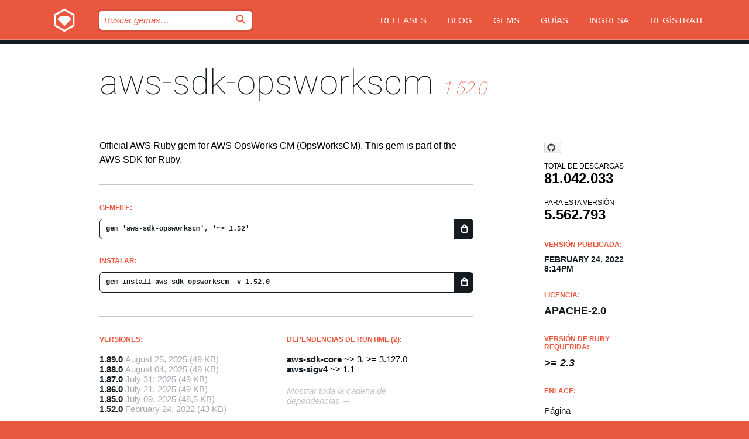

--- FILE ---
content_type: text/html; charset=utf-8
request_url: https://rubygems.org/gems/aws-sdk-opsworkscm/versions/1.52.0?locale=es
body_size: 5376
content:
<!DOCTYPE html>
<html lang="es">
  <head>
    <title>aws-sdk-opsworkscm | RubyGems.org | el alojamiento de gemas de tu comunidad</title>
    <meta charset="UTF-8">
    <meta content="width=device-width, initial-scale=1, maximum-scale=1, user-scalable=0" name="viewport">
    <meta name="google-site-verification" content="AuesbWQ9MCDMmC1lbDlw25RJzyqWOcDYpuaCjgPxEZY" />
    <link rel="apple-touch-icon" href="/apple-touch-icons/apple-touch-icon.png" />
      <link rel="apple-touch-icon" sizes="57x57" href="/apple-touch-icons/apple-touch-icon-57x57.png" />
      <link rel="apple-touch-icon" sizes="72x72" href="/apple-touch-icons/apple-touch-icon-72x72.png" />
      <link rel="apple-touch-icon" sizes="76x76" href="/apple-touch-icons/apple-touch-icon-76x76.png" />
      <link rel="apple-touch-icon" sizes="114x114" href="/apple-touch-icons/apple-touch-icon-114x114.png" />
      <link rel="apple-touch-icon" sizes="120x120" href="/apple-touch-icons/apple-touch-icon-120x120.png" />
      <link rel="apple-touch-icon" sizes="144x144" href="/apple-touch-icons/apple-touch-icon-144x144.png" />
      <link rel="apple-touch-icon" sizes="152x152" href="/apple-touch-icons/apple-touch-icon-152x152.png" />
      <link rel="apple-touch-icon" sizes="180x180" href="/apple-touch-icons/apple-touch-icon-180x180.png" />
    <link rel="mask-icon" href="/rubygems_logo.svg" color="#e9573f">
    <link rel="fluid-icon" href="/fluid-icon.png"/>
    <link rel="search" type="application/opensearchdescription+xml" title="RubyGems.org" href="/opensearch.xml">
    <link rel="shortcut icon" href="/favicon.ico" type="image/x-icon">
    <link rel="stylesheet" href="/assets/application-fda27980.css" />
    <link href="https://fonts.gstatic.com" rel="preconnect" crossorigin>
    <link href='https://fonts.googleapis.com/css?family=Roboto:100&amp;subset=greek,latin,cyrillic,latin-ext' rel='stylesheet' type='text/css'>
    
<link rel="alternate" type="application/atom+xml" href="https://feeds.feedburner.com/gemcutter-latest" title="RubyGems.org | Gemas más recientes">

    <meta name="csrf-param" content="authenticity_token" />
<meta name="csrf-token" content="bplvH5sXcfFEgZF91sQorIRdYmq-lHRLQnb1vU5d2kRYLI4QepQkegy9eBkRCQtws9gXJzqqL1cBIFYOwsqIRA" />
      <link rel="alternate" type="application/atom+xml" title="aws-sdk-opsworkscm Version Feed" href="/gems/aws-sdk-opsworkscm/versions.atom" />
    <!-- canonical url -->
    <link rel="canonical" href="https://rubygems.org/gems/aws-sdk-opsworkscm/versions/1.52.0" />
    <!-- alternative language versions url -->
      <link rel="alternate" hreflang="en" href="https://rubygems.org/gems/aws-sdk-opsworkscm/versions/1.52.0?locale=en" />
      <link rel="alternate" hreflang="nl" href="https://rubygems.org/gems/aws-sdk-opsworkscm/versions/1.52.0?locale=nl" />
      <link rel="alternate" hreflang="zh-CN" href="https://rubygems.org/gems/aws-sdk-opsworkscm/versions/1.52.0?locale=zh-CN" />
      <link rel="alternate" hreflang="zh-TW" href="https://rubygems.org/gems/aws-sdk-opsworkscm/versions/1.52.0?locale=zh-TW" />
      <link rel="alternate" hreflang="pt-BR" href="https://rubygems.org/gems/aws-sdk-opsworkscm/versions/1.52.0?locale=pt-BR" />
      <link rel="alternate" hreflang="fr" href="https://rubygems.org/gems/aws-sdk-opsworkscm/versions/1.52.0?locale=fr" />
      <link rel="alternate" hreflang="es" href="https://rubygems.org/gems/aws-sdk-opsworkscm/versions/1.52.0?locale=es" />
      <link rel="alternate" hreflang="de" href="https://rubygems.org/gems/aws-sdk-opsworkscm/versions/1.52.0?locale=de" />
      <link rel="alternate" hreflang="ja" href="https://rubygems.org/gems/aws-sdk-opsworkscm/versions/1.52.0?locale=ja" />
    <!-- unmatched alternative language fallback -->
    <link rel="alternate" hreflang="x-default" href="https://rubygems.org/gems/aws-sdk-opsworkscm/versions/1.52.0" />

    <script type="importmap" data-turbo-track="reload">{
  "imports": {
    "jquery": "/assets/jquery-15a62848.js",
    "@rails/ujs": "/assets/@rails--ujs-2089e246.js",
    "application": "/assets/application-ae34b86d.js",
    "@hotwired/turbo-rails": "/assets/turbo.min-3a2e143f.js",
    "@hotwired/stimulus": "/assets/@hotwired--stimulus-132cbc23.js",
    "@hotwired/stimulus-loading": "/assets/stimulus-loading-1fc53fe7.js",
    "@stimulus-components/clipboard": "/assets/@stimulus-components--clipboard-d9c44ea9.js",
    "@stimulus-components/dialog": "/assets/@stimulus-components--dialog-74866932.js",
    "@stimulus-components/reveal": "/assets/@stimulus-components--reveal-77f6cb39.js",
    "@stimulus-components/checkbox-select-all": "/assets/@stimulus-components--checkbox-select-all-e7db6a97.js",
    "github-buttons": "/assets/github-buttons-3337d207.js",
    "webauthn-json": "/assets/webauthn-json-74adc0e8.js",
    "avo.custom": "/assets/avo.custom-4b185d31.js",
    "stimulus-rails-nested-form": "/assets/stimulus-rails-nested-form-3f712873.js",
    "local-time": "/assets/local-time-a331fc59.js",
    "src/oidc_api_key_role_form": "/assets/src/oidc_api_key_role_form-223a59d4.js",
    "src/pages": "/assets/src/pages-64095f36.js",
    "src/transitive_dependencies": "/assets/src/transitive_dependencies-9280dc42.js",
    "src/webauthn": "/assets/src/webauthn-a8b5ca04.js",
    "controllers/application": "/assets/controllers/application-e33ffaa8.js",
    "controllers/autocomplete_controller": "/assets/controllers/autocomplete_controller-e9f78a76.js",
    "controllers/counter_controller": "/assets/controllers/counter_controller-b739ef1d.js",
    "controllers/dialog_controller": "/assets/controllers/dialog_controller-c788489b.js",
    "controllers/dropdown_controller": "/assets/controllers/dropdown_controller-baaf189b.js",
    "controllers/dump_controller": "/assets/controllers/dump_controller-5d671745.js",
    "controllers/exclusive_checkbox_controller": "/assets/controllers/exclusive_checkbox_controller-c624394a.js",
    "controllers/gem_scope_controller": "/assets/controllers/gem_scope_controller-9c330c45.js",
    "controllers": "/assets/controllers/index-236ab973.js",
    "controllers/nav_controller": "/assets/controllers/nav_controller-8f4ea870.js",
    "controllers/onboarding_name_controller": "/assets/controllers/onboarding_name_controller-a65c65ec.js",
    "controllers/radio_reveal_controller": "/assets/controllers/radio_reveal_controller-41774e15.js",
    "controllers/recovery_controller": "/assets/controllers/recovery_controller-b051251b.js",
    "controllers/reveal_controller": "/assets/controllers/reveal_controller-a90af4d9.js",
    "controllers/reveal_search_controller": "/assets/controllers/reveal_search_controller-8dc44279.js",
    "controllers/scroll_controller": "/assets/controllers/scroll_controller-07f12b0d.js",
    "controllers/search_controller": "/assets/controllers/search_controller-79d09057.js",
    "controllers/stats_controller": "/assets/controllers/stats_controller-5bae7b7f.js"
  }
}</script>
<link rel="modulepreload" href="/assets/jquery-15a62848.js" nonce="c0d150e6ca64d7450998a4d01142dc92">
<link rel="modulepreload" href="/assets/@rails--ujs-2089e246.js" nonce="c0d150e6ca64d7450998a4d01142dc92">
<link rel="modulepreload" href="/assets/application-ae34b86d.js" nonce="c0d150e6ca64d7450998a4d01142dc92">
<link rel="modulepreload" href="/assets/turbo.min-3a2e143f.js" nonce="c0d150e6ca64d7450998a4d01142dc92">
<link rel="modulepreload" href="/assets/@hotwired--stimulus-132cbc23.js" nonce="c0d150e6ca64d7450998a4d01142dc92">
<link rel="modulepreload" href="/assets/stimulus-loading-1fc53fe7.js" nonce="c0d150e6ca64d7450998a4d01142dc92">
<link rel="modulepreload" href="/assets/@stimulus-components--clipboard-d9c44ea9.js" nonce="c0d150e6ca64d7450998a4d01142dc92">
<link rel="modulepreload" href="/assets/@stimulus-components--dialog-74866932.js" nonce="c0d150e6ca64d7450998a4d01142dc92">
<link rel="modulepreload" href="/assets/@stimulus-components--reveal-77f6cb39.js" nonce="c0d150e6ca64d7450998a4d01142dc92">
<link rel="modulepreload" href="/assets/@stimulus-components--checkbox-select-all-e7db6a97.js" nonce="c0d150e6ca64d7450998a4d01142dc92">
<link rel="modulepreload" href="/assets/github-buttons-3337d207.js" nonce="c0d150e6ca64d7450998a4d01142dc92">
<link rel="modulepreload" href="/assets/webauthn-json-74adc0e8.js" nonce="c0d150e6ca64d7450998a4d01142dc92">
<link rel="modulepreload" href="/assets/local-time-a331fc59.js" nonce="c0d150e6ca64d7450998a4d01142dc92">
<link rel="modulepreload" href="/assets/src/oidc_api_key_role_form-223a59d4.js" nonce="c0d150e6ca64d7450998a4d01142dc92">
<link rel="modulepreload" href="/assets/src/pages-64095f36.js" nonce="c0d150e6ca64d7450998a4d01142dc92">
<link rel="modulepreload" href="/assets/src/transitive_dependencies-9280dc42.js" nonce="c0d150e6ca64d7450998a4d01142dc92">
<link rel="modulepreload" href="/assets/src/webauthn-a8b5ca04.js" nonce="c0d150e6ca64d7450998a4d01142dc92">
<link rel="modulepreload" href="/assets/controllers/application-e33ffaa8.js" nonce="c0d150e6ca64d7450998a4d01142dc92">
<link rel="modulepreload" href="/assets/controllers/autocomplete_controller-e9f78a76.js" nonce="c0d150e6ca64d7450998a4d01142dc92">
<link rel="modulepreload" href="/assets/controllers/counter_controller-b739ef1d.js" nonce="c0d150e6ca64d7450998a4d01142dc92">
<link rel="modulepreload" href="/assets/controllers/dialog_controller-c788489b.js" nonce="c0d150e6ca64d7450998a4d01142dc92">
<link rel="modulepreload" href="/assets/controllers/dropdown_controller-baaf189b.js" nonce="c0d150e6ca64d7450998a4d01142dc92">
<link rel="modulepreload" href="/assets/controllers/dump_controller-5d671745.js" nonce="c0d150e6ca64d7450998a4d01142dc92">
<link rel="modulepreload" href="/assets/controllers/exclusive_checkbox_controller-c624394a.js" nonce="c0d150e6ca64d7450998a4d01142dc92">
<link rel="modulepreload" href="/assets/controllers/gem_scope_controller-9c330c45.js" nonce="c0d150e6ca64d7450998a4d01142dc92">
<link rel="modulepreload" href="/assets/controllers/index-236ab973.js" nonce="c0d150e6ca64d7450998a4d01142dc92">
<link rel="modulepreload" href="/assets/controllers/nav_controller-8f4ea870.js" nonce="c0d150e6ca64d7450998a4d01142dc92">
<link rel="modulepreload" href="/assets/controllers/onboarding_name_controller-a65c65ec.js" nonce="c0d150e6ca64d7450998a4d01142dc92">
<link rel="modulepreload" href="/assets/controllers/radio_reveal_controller-41774e15.js" nonce="c0d150e6ca64d7450998a4d01142dc92">
<link rel="modulepreload" href="/assets/controllers/recovery_controller-b051251b.js" nonce="c0d150e6ca64d7450998a4d01142dc92">
<link rel="modulepreload" href="/assets/controllers/reveal_controller-a90af4d9.js" nonce="c0d150e6ca64d7450998a4d01142dc92">
<link rel="modulepreload" href="/assets/controllers/reveal_search_controller-8dc44279.js" nonce="c0d150e6ca64d7450998a4d01142dc92">
<link rel="modulepreload" href="/assets/controllers/scroll_controller-07f12b0d.js" nonce="c0d150e6ca64d7450998a4d01142dc92">
<link rel="modulepreload" href="/assets/controllers/search_controller-79d09057.js" nonce="c0d150e6ca64d7450998a4d01142dc92">
<link rel="modulepreload" href="/assets/controllers/stats_controller-5bae7b7f.js" nonce="c0d150e6ca64d7450998a4d01142dc92">
<script type="module" nonce="c0d150e6ca64d7450998a4d01142dc92">import "application"</script>
  </head>

  <body class="" data-controller="nav" data-nav-expanded-class="mobile-nav-is-expanded">
    <!-- Top banner -->

    <!-- Policies acknowledgment banner -->
    

    <header class="header header--interior" data-nav-target="header collapse">
      <div class="l-wrap--header">
        <a title="RubyGems" class="header__logo-wrap" data-nav-target="logo" href="/">
          <span class="header__logo" data-icon="⬡">⬢</span>
          <span class="t-hidden">RubyGems</span>
</a>        <a class="header__club-sandwich" href="#" data-action="nav#toggle focusin->nav#focus mousedown->nav#mouseDown click@window->nav#hide">
          <span class="t-hidden">Navigation menu</span>
        </a>

        <div class="header__nav-links-wrap">
          <div class="header__search-wrap" role="search">
  <form data-controller="autocomplete" data-autocomplete-selected-class="selected" action="/search" accept-charset="UTF-8" method="get">
    <input type="search" name="query" id="query" placeholder="Buscar gemas&hellip;" class="header__search" autocomplete="off" aria-autocomplete="list" data-autocomplete-target="query" data-action="autocomplete#suggest keydown.down-&gt;autocomplete#next keydown.up-&gt;autocomplete#prev keydown.esc-&gt;autocomplete#hide keydown.enter-&gt;autocomplete#clear click@window-&gt;autocomplete#hide focus-&gt;autocomplete#suggest blur-&gt;autocomplete#hide" data-nav-target="search" />

    <ul class="suggest-list" role="listbox" data-autocomplete-target="suggestions"></ul>

    <template id="suggestion" data-autocomplete-target="template">
      <li class="menu-item" role="option" tabindex="-1" data-autocomplete-target="item" data-action="click->autocomplete#choose mouseover->autocomplete#highlight"></li>
    </template>

    <label id="querylabel" for="query">
      <span class="t-hidden">Buscar gemas&hellip;</span>
</label>
    <input type="submit" value="⌕" id="search_submit" class="header__search__icon" aria-labelledby="querylabel" data-disable-with="⌕" />

</form></div>


          <nav class="header__nav-links" data-controller="dropdown">

            <a class="header__nav-link " href="https://rubygems.org/releases">Releases</a>
            <a class="header__nav-link" href="https://blog.rubygems.org">Blog</a>

              <a class="header__nav-link" href="/gems">Gems</a>

            <a class="header__nav-link" href="https://guides.rubygems.org">Guías</a>

              <a class="header__nav-link " href="/sign_in">Ingresa</a>
                <a class="header__nav-link " href="/sign_up">Regístrate</a>
          </nav>
        </div>
      </div>
    </header>



    <main class="main--interior" data-nav-target="collapse">
        <div class="l-wrap--b">
            <h1 class="t-display page__heading">
              <a class="t-link--black" href="/gems/aws-sdk-opsworkscm">aws-sdk-opsworkscm</a>

                <i class="page__subheading">1.52.0</i>
            </h1>
          
          


<div class="l-overflow">
  <div class="l-colspan--l colspan--l--has-border">
      <div class="gem__intro">
        <div id="markup" class="gem__desc">
          <p>Official AWS Ruby gem for AWS OpsWorks CM (OpsWorksCM). This gem is part of the AWS SDK for Ruby.</p>
        </div>
      </div>

      <div class="gem__install">
        <h2 class="gem__ruby-version__heading t-list__heading">
          Gemfile:
          <div class="gem__code-wrap" data-controller="clipboard" data-clipboard-success-content-value="✔"><input type="text" name="gemfile_text" id="gemfile_text" value="gem &#39;aws-sdk-opsworkscm&#39;, &#39;~&gt; 1.52&#39;" class="gem__code" readonly="readonly" data-clipboard-target="source" /><span class="gem__code__icon" title="Copiar al portapapeles" data-action="click-&gt;clipboard#copy" data-clipboard-target="button">=</span></div>
        </h2>
        <h2 class="gem__ruby-version__heading t-list__heading">
          instalar:
          <div class="gem__code-wrap" data-controller="clipboard" data-clipboard-success-content-value="✔"><input type="text" name="install_text" id="install_text" value="gem install aws-sdk-opsworkscm -v 1.52.0" class="gem__code" readonly="readonly" data-clipboard-target="source" /><span class="gem__code__icon" title="Copiar al portapapeles" data-action="click-&gt;clipboard#copy" data-clipboard-target="button">=</span></div>
        </h2>
      </div>

      <div class="l-half--l">
        <div class="versions">
          <h3 class="t-list__heading">Versiones:</h3>
          <ol class="gem__versions t-list__items">
            <li class="gem__version-wrap">
  <a class="t-list__item" href="/gems/aws-sdk-opsworkscm/versions/1.89.0">1.89.0</a>
  <small class="gem__version__date">August 25, 2025</small>

  <span class="gem__version__date">(49 KB)</span>
</li>
<li class="gem__version-wrap">
  <a class="t-list__item" href="/gems/aws-sdk-opsworkscm/versions/1.88.0">1.88.0</a>
  <small class="gem__version__date">August 04, 2025</small>

  <span class="gem__version__date">(49 KB)</span>
</li>
<li class="gem__version-wrap">
  <a class="t-list__item" href="/gems/aws-sdk-opsworkscm/versions/1.87.0">1.87.0</a>
  <small class="gem__version__date">July 31, 2025</small>

  <span class="gem__version__date">(49 KB)</span>
</li>
<li class="gem__version-wrap">
  <a class="t-list__item" href="/gems/aws-sdk-opsworkscm/versions/1.86.0">1.86.0</a>
  <small class="gem__version__date">July 21, 2025</small>

  <span class="gem__version__date">(49 KB)</span>
</li>
<li class="gem__version-wrap">
  <a class="t-list__item" href="/gems/aws-sdk-opsworkscm/versions/1.85.0">1.85.0</a>
  <small class="gem__version__date">July 09, 2025</small>

  <span class="gem__version__date">(48,5 KB)</span>
</li>
<li class="gem__version-wrap">
  <a class="t-list__item" href="/gems/aws-sdk-opsworkscm/versions/1.52.0">1.52.0</a>
  <small class="gem__version__date">February 24, 2022</small>

  <span class="gem__version__date">(43 KB)</span>
</li>

          </ol>
            <a class="gem__see-all-versions t-link--gray t-link--has-arrow" href="https://rubygems.org/gems/aws-sdk-opsworkscm/versions">Mostrar todas las versiones (103 total)</a>
        </div>
      </div>

    <div class = "l-half--l">
        <div class="dependencies gem__dependencies" id="runtime_dependencies">
    <h3 class="t-list__heading">dependencias de Runtime (2):</h3>
    <div class="t-list__items">
          <div class="gem__requirement-wrap">
            <a class="t-list__item" href="/gems/aws-sdk-core"><strong>aws-sdk-core</strong></a>
            ~&gt; 3, &gt;= 3.127.0
          </div>
          <div class="gem__requirement-wrap">
            <a class="t-list__item" href="/gems/aws-sigv4"><strong>aws-sigv4</strong></a>
            ~&gt; 1.1
          </div>
    </div>
  </div>

      
        <div class="dependencies_list">
          <a class="gem__see-all-versions t-link--gray t-link--has-arrow push--s" href="/gems/aws-sdk-opsworkscm/versions/1.52.0/dependencies">Mostrar toda la cadena de dependencias</a>
        </div>
    </div>


    <div class="gem__members">

    <h3 class="t-list__heading">Propietarios:</h3>
    <div class="gem__users">
      <a alt="awscloud" title="awscloud" href="/profiles/awscloud"><img id="gravatar-51280" width="48" height="48" src="/users/51280/avatar.jpeg?size=48&amp;theme=light" /></a>
    </div>


    <h3 class="t-list__heading">Subida por:</h3>
    <div class="gem__users">
      <a alt="awscloud" title="awscloud" href="/profiles/awscloud"><img id="gravatar-51280" width="48" height="48" src="/users/51280/avatar.jpeg?size=48&amp;theme=light" /></a>
    </div>


    <h3 class="t-list__heading">Autores:</h3>
    <ul class="t-list__items">
      <li class="t-list__item">
        <p>Amazon Web Services</p>
      </li>
    </ul>

    <h3 class="t-list__heading">SHA 256 checksum:</h3>
    <div class="gem__code-wrap" data-controller="clipboard" data-clipboard-success-content-value="✔"><input type="text" name="gem_sha_256_checksum" id="gem_sha_256_checksum" value="f61e0834c35304eac5426c0243be42d92928df452ac1e8887d81a4028e29c978" class="gem__code" readonly="readonly" data-clipboard-target="source" /><span class="gem__code__icon" title="Copiar al portapapeles" data-action="click-&gt;clipboard#copy" data-clipboard-target="button">=</span></div>


</div>

    <div class="gem__navigation">
    <a class="gem__previous__version" href="/gems/aws-sdk-opsworkscm/versions/1.51.0">← Versión anterior</a>

    <a class="gem__next__version" href="/gems/aws-sdk-opsworkscm/versions/1.53.0">Siguiente versión →</a>
</div>

  </div>

  <div class="gem__aside l-col--r--pad">
    <span class="github-btn" data-user="aws" data-repo="aws-sdk-ruby" data-type="star" data-count="true" data-size="large">
  <a class="gh-btn" href="#" rel="noopener noreferrer" target="_blank">
    <span class="gh-ico" aria-hidden="true"></span>
    <span class="gh-text"></span>
  </a>
  <a class="gh-count" href="#" rel="noopener noreferrer" target="_blank" aria-hidden="true"></a>
</span>
  <div class="gem__downloads-wrap" data-href="/api/v1/downloads/aws-sdk-opsworkscm-1.52.0.json">
    <h2 class="gem__downloads__heading t-text--s">
      Total de descargas
      <span class="gem__downloads">81.042.033</span>
    </h2>
    <h2 class="gem__downloads__heading t-text--s">
      Para esta versión
      <span class="gem__downloads">5.562.793</span>
    </h2>
  </div>

  <h2 class="gem__ruby-version__heading t-list__heading">
    Versión publicada:
    <span class="gem__rubygem-version-age">
      <p><time datetime="2022-02-24T20:14:30Z" data-local="time-ago">February 24, 2022  8:14pm</time></p>
    </span>
  </h2>

  <h2 class="gem__ruby-version__heading t-list__heading">
    Licencia:
    <span class="gem__ruby-version">
      <p>Apache-2.0</p>
    </span>
  </h2>
  <h2 class="gem__ruby-version__heading t-list__heading">
    Versión de Ruby requerida:
    <i class="gem__ruby-version">
        &gt;= 2.3
    </i>
  </h2>
  <h3 class="t-list__heading">Enlace:</h3>
  <div class="t-list__items">
      <a rel="nofollow" class="gem__link t-list__item" id="home" href="https://github.com/aws/aws-sdk-ruby">Página</a>
      <a rel="nofollow" class="gem__link t-list__item" id="changelog" href="https://github.com/aws/aws-sdk-ruby/tree/version-3/gems/aws-sdk-opsworkscm/CHANGELOG.md">Registro de cambios</a>
      <a rel="nofollow" class="gem__link t-list__item" id="code" href="https://github.com/aws/aws-sdk-ruby/tree/version-3/gems/aws-sdk-opsworkscm">Código fuente</a>
      <a rel="nofollow" class="gem__link t-list__item" id="download" href="/downloads/aws-sdk-opsworkscm-1.52.0.gem">Descarga</a>
    <a class="gem__link t-list__item" href="https://my.diffend.io/gems/aws-sdk-opsworkscm/prev/1.52.0">Revisar cambios</a>
    <a class="gem__link t-list__item" id="badge" href="https://badge.fury.io/rb/aws-sdk-opsworkscm/install">Badge</a>
    <a class="toggler gem__link t-list__item" id="subscribe" href="/sign_in">Suscribirse</a>
    <a class="gem__link t-list__item" id="rss" href="/gems/aws-sdk-opsworkscm/versions.atom">RSS</a>
    <a class="gem__link t-list__item" href="mailto:support@rubygems.org?subject=Reporting Abuse on aws-sdk-opsworkscm">Reportar abusos</a>
    <a rel="nofollow" class="gem__link t-list__item" id="reverse_dependencies" href="/gems/aws-sdk-opsworkscm/reverse_dependencies">Dependencias inversas</a>
    
    
    
    
    
  </div>
</div>

</div>

        </div>
    </main>

    <footer class="footer" data-nav-target="collapse">
      <div class="l-wrap--footer">
        <div class="l-overflow">
          <div class="nav--v l-col--r--pad">
            <a class="nav--v__link--footer" href="https://status.rubygems.org">Estado</a>
            <a class="nav--v__link--footer" href="https://uptime.rubygems.org">Uptime</a>
            <a class="nav--v__link--footer" href="https://github.com/rubygems/rubygems.org">Código fuente</a>
            <a class="nav--v__link--footer" href="/pages/data">Datos</a>
            <a class="nav--v__link--footer" href="/stats">Estadísticas</a>
            <a class="nav--v__link--footer" href="https://guides.rubygems.org/contributing/">Contribuye</a>
              <a class="nav--v__link--footer" href="/pages/about">Acerca de</a>
            <a class="nav--v__link--footer" href="mailto:support@rubygems.org">Ayuda</a>
            <a class="nav--v__link--footer" href="https://guides.rubygems.org/rubygems-org-api">API</a>
            <a class="nav--v__link--footer" href="/policies">Policies</a>
            <a class="nav--v__link--footer" href="/pages/supporters">Support Us</a>
              <a class="nav--v__link--footer" href="/pages/security">Seguridad</a>
          </div>
          <div class="l-colspan--l colspan--l--has-border">
            <div class="footer__about">
              <p>
                RubyGems.org es el servicio de alojamiento de Gemas de la comunidad de Ruby. <a href="https://guides.rubygems.org/publishing/">Publica tus gemas</a> instantáneamente y luego <a href="https://guides.rubygems.org/command-reference/#gem-install">instálalas</a>. Usa <a href="https://guides.rubygems.org/rubygems-org-api/">la API</a> para saber más sobre <a href="/gems">las gemas disponibles</a>. <a href="https://guides.rubygems.org/contributing/">Conviértete en colaborador</a> y mejora este sitio con tus cambios.
              </p>
              <p>
                RubyGems.org es posible gracias la colaboración de la fantástica comunidad de Ruby. <a href="https://www.fastly.com/">Fastly</a> provee ancho de banda y soporte de CDN <a href="https://www.rubycentral.org/">Ruby Central</a> cubre los costos de infraestructura y financia el desarrollo y el trabajo en los servidores. <a href="/pages/supporters">Aprende más sobre nuestros sponsors y cómo trabajan en conjunto</a>
              </p>
            </div>
          </div>
        </div>
      </div>
      <div class="footer__sponsors">
        <a class="footer__sponsor footer__sponsor__ruby_central" href="https://rubycentral.org/open-source/" target="_blank" rel="noopener">
          Operated by
          <span class="t-hidden">Ruby Central</span>
        </a>
        <a class="footer__sponsor footer__sponsor__dockyard" href="https://dockyard.com/ruby-on-rails-consulting" target="_blank" rel="noopener">
          Diseñado por
          <span class="t-hidden">DockYard</span>
        </a>
        <a class="footer__sponsor footer__sponsor__aws" href="https://aws.amazon.com/" target="_blank" rel="noopener">
          Alojado por
          <span class="t-hidden">AWS</span>
        </a>
        <a class="footer__sponsor footer__sponsor__dnsimple" href="https://dnsimple.link/resolving-rubygems" target="_blank" rel="noopener">
          DNS
          <span class="t-hidden">DNSimple</span>
        </a>
        <a class="footer__sponsor footer__sponsor__datadog" href="https://www.datadoghq.com/" target="_blank" rel="noopener">
          Monitoreado por
          <span class="t-hidden">Datadog</span>
        </a>
        <a class="footer__sponsor footer__sponsor__fastly" href="https://www.fastly.com/customers/ruby-central" target="_blank" rel="noopener">
          Distribuida por
          <span class="t-hidden">Fastly</span>
        </a>
        <a class="footer__sponsor footer__sponsor__honeybadger" href="https://www.honeybadger.io/" target="_blank" rel="noopener">
          Monitoreado por
          <span class="t-hidden">Honeybadger</span>
        </a>
        <a class="footer__sponsor footer__sponsor__mend" href="https://mend.io/" target="_blank" rel="noopener">
          Protegido por
          <span class="t-hidden">Mend.io</span>
        </a>
      </div>
      <div class="footer__language_selector">
          <div class="footer__language">
            <a class="nav--v__link--footer" href="/gems/aws-sdk-opsworkscm/versions/1.52.0?locale=en">English</a>
          </div>
          <div class="footer__language">
            <a class="nav--v__link--footer" href="/gems/aws-sdk-opsworkscm/versions/1.52.0?locale=nl">Nederlands</a>
          </div>
          <div class="footer__language">
            <a class="nav--v__link--footer" href="/gems/aws-sdk-opsworkscm/versions/1.52.0?locale=zh-CN">简体中文</a>
          </div>
          <div class="footer__language">
            <a class="nav--v__link--footer" href="/gems/aws-sdk-opsworkscm/versions/1.52.0?locale=zh-TW">正體中文</a>
          </div>
          <div class="footer__language">
            <a class="nav--v__link--footer" href="/gems/aws-sdk-opsworkscm/versions/1.52.0?locale=pt-BR">Português do Brasil</a>
          </div>
          <div class="footer__language">
            <a class="nav--v__link--footer" href="/gems/aws-sdk-opsworkscm/versions/1.52.0?locale=fr">Français</a>
          </div>
          <div class="footer__language">
            <a class="nav--v__link--footer" href="/gems/aws-sdk-opsworkscm/versions/1.52.0?locale=es">Español</a>
          </div>
          <div class="footer__language">
            <a class="nav--v__link--footer" href="/gems/aws-sdk-opsworkscm/versions/1.52.0?locale=de">Deutsch</a>
          </div>
          <div class="footer__language">
            <a class="nav--v__link--footer" href="/gems/aws-sdk-opsworkscm/versions/1.52.0?locale=ja">日本語</a>
          </div>
      </div>
    </footer>
    
    <script type="text/javascript" defer src="https://www.fastly-insights.com/insights.js?k=3e63c3cd-fc37-4b19-80b9-65ce64af060a"></script>
  </body>
</html>
